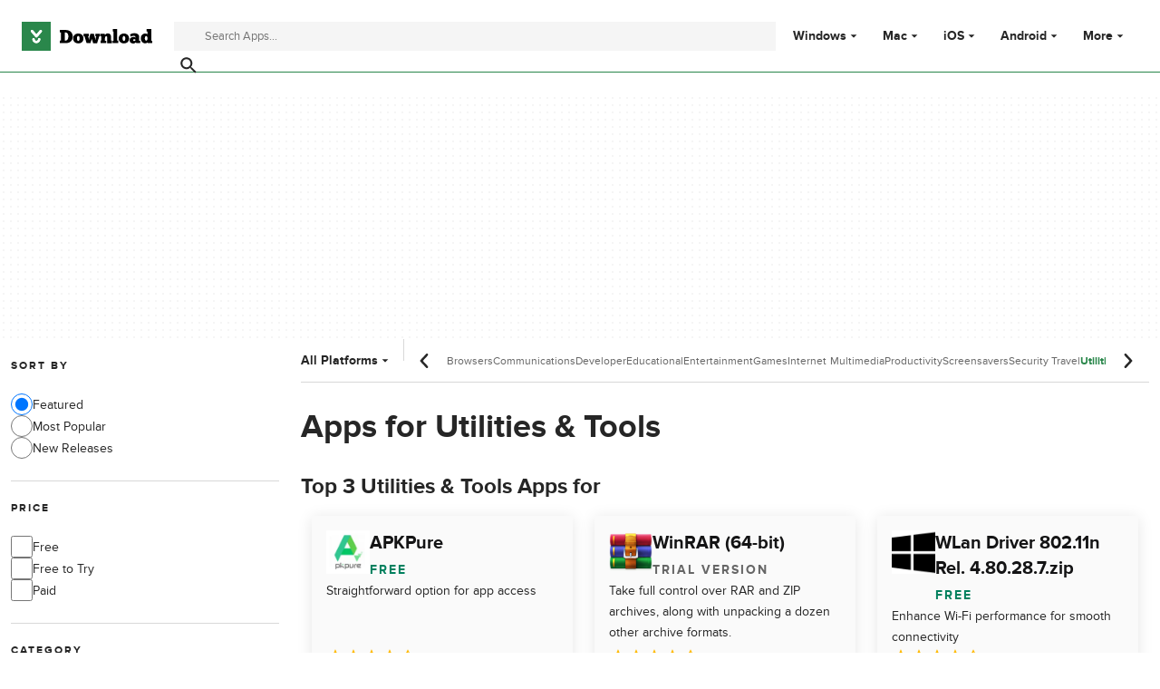

--- FILE ---
content_type: image/svg+xml
request_url: https://images.dwncdn.net/images/t_app-icon-s/p/b40bb5ba-13f2-4289-b854-bf4f94e9824c/3687209096/18487_4-34442-42da92.svg
body_size: -273
content:
<svg xmlns="http://www.w3.org/2000/svg" viewBox="0 0 24 24"><path d="M12 11.5v-9L24 1v10.5H12Zm-12 0V4l10.5-1.3v8.8H0ZM12 13v9l12 1.5V13H12ZM0 20.5V13h10.5v8.8L0 20.5Z"/></svg>
